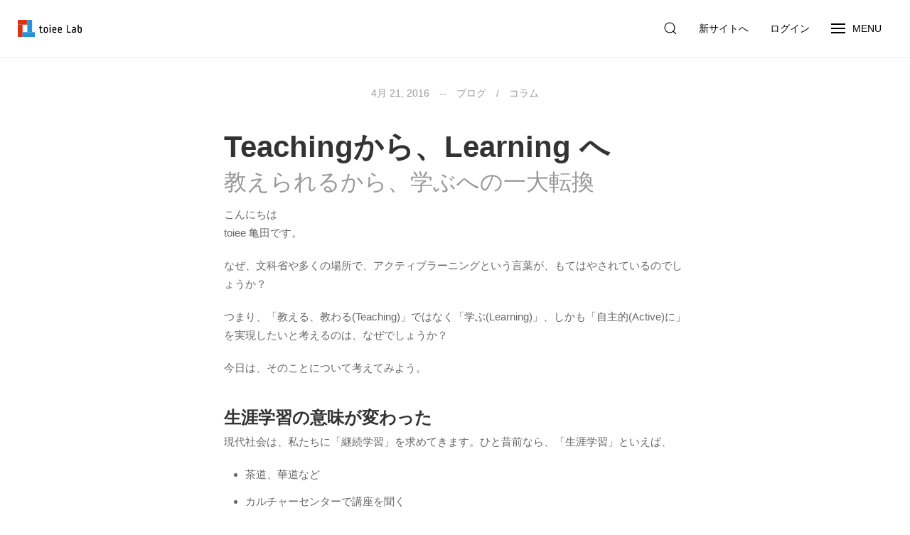

--- FILE ---
content_type: text/html; charset=UTF-8
request_url: https://legacy.toiee.jp/teaching-%E3%81%8B%E3%82%89-learning%E3%81%B8-2324c8a84581/
body_size: 16972
content:
<!doctype html>
<html lang="ja">
<head>
	<meta charset="UTF-8">
	<meta name="viewport" content="width=device-width, initial-scale=1">
	<link rel="profile" href="https://gmpg.org/xfn/11">
	<title>Teachingから、Learning へ &#8211; toiee Lab</title>
<meta name='robots' content='max-image-preview:large' />
<link rel="alternate" type="application/rss+xml" title="toiee Lab &raquo; フィード" href="https://legacy.toiee.jp/feed/" />
<link rel="alternate" type="application/rss+xml" title="toiee Lab &raquo; コメントフィード" href="https://legacy.toiee.jp/comments/feed/" />
<link rel="alternate" type="application/rss+xml" title="toiee Lab &raquo; Teachingから、Learning へ のコメントのフィード" href="https://legacy.toiee.jp/teaching-%e3%81%8b%e3%82%89-learning%e3%81%b8-2324c8a84581/feed/" />
<script type="text/javascript">
window._wpemojiSettings = {"baseUrl":"https:\/\/s.w.org\/images\/core\/emoji\/14.0.0\/72x72\/","ext":".png","svgUrl":"https:\/\/s.w.org\/images\/core\/emoji\/14.0.0\/svg\/","svgExt":".svg","source":{"concatemoji":"https:\/\/legacy.toiee.jp\/wp-includes\/js\/wp-emoji-release.min.js?ver=6.2.8"}};
/*! This file is auto-generated */
!function(e,a,t){var n,r,o,i=a.createElement("canvas"),p=i.getContext&&i.getContext("2d");function s(e,t){p.clearRect(0,0,i.width,i.height),p.fillText(e,0,0);e=i.toDataURL();return p.clearRect(0,0,i.width,i.height),p.fillText(t,0,0),e===i.toDataURL()}function c(e){var t=a.createElement("script");t.src=e,t.defer=t.type="text/javascript",a.getElementsByTagName("head")[0].appendChild(t)}for(o=Array("flag","emoji"),t.supports={everything:!0,everythingExceptFlag:!0},r=0;r<o.length;r++)t.supports[o[r]]=function(e){if(p&&p.fillText)switch(p.textBaseline="top",p.font="600 32px Arial",e){case"flag":return s("\ud83c\udff3\ufe0f\u200d\u26a7\ufe0f","\ud83c\udff3\ufe0f\u200b\u26a7\ufe0f")?!1:!s("\ud83c\uddfa\ud83c\uddf3","\ud83c\uddfa\u200b\ud83c\uddf3")&&!s("\ud83c\udff4\udb40\udc67\udb40\udc62\udb40\udc65\udb40\udc6e\udb40\udc67\udb40\udc7f","\ud83c\udff4\u200b\udb40\udc67\u200b\udb40\udc62\u200b\udb40\udc65\u200b\udb40\udc6e\u200b\udb40\udc67\u200b\udb40\udc7f");case"emoji":return!s("\ud83e\udef1\ud83c\udffb\u200d\ud83e\udef2\ud83c\udfff","\ud83e\udef1\ud83c\udffb\u200b\ud83e\udef2\ud83c\udfff")}return!1}(o[r]),t.supports.everything=t.supports.everything&&t.supports[o[r]],"flag"!==o[r]&&(t.supports.everythingExceptFlag=t.supports.everythingExceptFlag&&t.supports[o[r]]);t.supports.everythingExceptFlag=t.supports.everythingExceptFlag&&!t.supports.flag,t.DOMReady=!1,t.readyCallback=function(){t.DOMReady=!0},t.supports.everything||(n=function(){t.readyCallback()},a.addEventListener?(a.addEventListener("DOMContentLoaded",n,!1),e.addEventListener("load",n,!1)):(e.attachEvent("onload",n),a.attachEvent("onreadystatechange",function(){"complete"===a.readyState&&t.readyCallback()})),(e=t.source||{}).concatemoji?c(e.concatemoji):e.wpemoji&&e.twemoji&&(c(e.twemoji),c(e.wpemoji)))}(window,document,window._wpemojiSettings);
</script>
<style type="text/css">
img.wp-smiley,
img.emoji {
	display: inline !important;
	border: none !important;
	box-shadow: none !important;
	height: 1em !important;
	width: 1em !important;
	margin: 0 0.07em !important;
	vertical-align: -0.1em !important;
	background: none !important;
	padding: 0 !important;
}
</style>
	<link rel='stylesheet' id='wc-blocks-integration-css' href='https://legacy.toiee.jp/wp-content/plugins/woocommerce-subscriptions/build/index.css?ver=3.1.4' type='text/css' media='all' />
<link rel='stylesheet' id='wp-block-library-css' href='https://legacy.toiee.jp/wp-includes/css/dist/block-library/style.min.css?ver=1571100453' type='text/css' media='all' />
<style id='create-block-castos-transcript-style-inline-css' type='text/css'>
:root{--castos-transcript--panel-bg:#f3f3f4}.ssp-transcript input[type=checkbox]{opacity:0;position:absolute;z-index:-1}.ssp-transcript .row{display:flex}.ssp-transcript .row .col{flex:1}.ssp-transcript .tabs{overflow:hidden}.ssp-transcript .tab{overflow:hidden;width:100%}.ssp-transcript .tab-label{background:var(--castos-transcript--panel-bg);cursor:pointer;display:flex;font-weight:700;justify-content:space-between;margin:0;padding:1em}.ssp-transcript .tab-label:hover{filter:brightness(95%)}.ssp-transcript .tab-label:after{content:"❯";text-align:center;transition:all .35s;width:1em}.ssp-transcript .tab-content{background:#fff;max-height:0;padding:0 1em;transition:all .35s}.ssp-transcript .tab-close{background:var(--castos-transcript--panel-bg);cursor:pointer;display:flex;font-size:.75em;justify-content:flex-end;padding:1em}.ssp-transcript .tab-close:hover,.ssp-transcript input:checked+.tab-label{filter:brightness(95%)}.ssp-transcript input:checked+.tab-label:after{transform:rotate(90deg)}.ssp-transcript input:checked~.tab-content{max-height:none;padding:1em}

</style>
<link rel='stylesheet' id='wc-blocks-vendors-style-css' href='https://legacy.toiee.jp/wp-content/plugins/woo-gutenberg-products-block/build/wc-blocks-vendors-style.css?ver=10.2.0' type='text/css' media='all' />
<link rel='stylesheet' id='wc-blocks-style-css' href='https://legacy.toiee.jp/wp-content/plugins/woo-gutenberg-products-block/build/wc-blocks-style.css?ver=10.2.0' type='text/css' media='all' />
<link rel='stylesheet' id='style_css-css' href='https://legacy.toiee.jp/wp-content/plugins/bp-blocks/css/style.css?ver=1610610064' type='text/css' media='all' />
<link rel='stylesheet' id='pdfemb-gutenberg-block-backend-js-css' href='https://legacy.toiee.jp/wp-content/plugins/PDFEmbedder-premium/css/pdfemb-blocks.css?ver=1571100453' type='text/css' media='all' />
<style id='global-styles-inline-css' type='text/css'>
body{--wp--preset--color--black: #000000;--wp--preset--color--cyan-bluish-gray: #abb8c3;--wp--preset--color--white: #ffffff;--wp--preset--color--pale-pink: #f78da7;--wp--preset--color--vivid-red: #cf2e2e;--wp--preset--color--luminous-vivid-orange: #ff6900;--wp--preset--color--luminous-vivid-amber: #fcb900;--wp--preset--color--light-green-cyan: #7bdcb5;--wp--preset--color--vivid-green-cyan: #00d084;--wp--preset--color--pale-cyan-blue: #8ed1fc;--wp--preset--color--vivid-cyan-blue: #0693e3;--wp--preset--color--vivid-purple: #9b51e0;--wp--preset--gradient--vivid-cyan-blue-to-vivid-purple: linear-gradient(135deg,rgba(6,147,227,1) 0%,rgb(155,81,224) 100%);--wp--preset--gradient--light-green-cyan-to-vivid-green-cyan: linear-gradient(135deg,rgb(122,220,180) 0%,rgb(0,208,130) 100%);--wp--preset--gradient--luminous-vivid-amber-to-luminous-vivid-orange: linear-gradient(135deg,rgba(252,185,0,1) 0%,rgba(255,105,0,1) 100%);--wp--preset--gradient--luminous-vivid-orange-to-vivid-red: linear-gradient(135deg,rgba(255,105,0,1) 0%,rgb(207,46,46) 100%);--wp--preset--gradient--very-light-gray-to-cyan-bluish-gray: linear-gradient(135deg,rgb(238,238,238) 0%,rgb(169,184,195) 100%);--wp--preset--gradient--cool-to-warm-spectrum: linear-gradient(135deg,rgb(74,234,220) 0%,rgb(151,120,209) 20%,rgb(207,42,186) 40%,rgb(238,44,130) 60%,rgb(251,105,98) 80%,rgb(254,248,76) 100%);--wp--preset--gradient--blush-light-purple: linear-gradient(135deg,rgb(255,206,236) 0%,rgb(152,150,240) 100%);--wp--preset--gradient--blush-bordeaux: linear-gradient(135deg,rgb(254,205,165) 0%,rgb(254,45,45) 50%,rgb(107,0,62) 100%);--wp--preset--gradient--luminous-dusk: linear-gradient(135deg,rgb(255,203,112) 0%,rgb(199,81,192) 50%,rgb(65,88,208) 100%);--wp--preset--gradient--pale-ocean: linear-gradient(135deg,rgb(255,245,203) 0%,rgb(182,227,212) 50%,rgb(51,167,181) 100%);--wp--preset--gradient--electric-grass: linear-gradient(135deg,rgb(202,248,128) 0%,rgb(113,206,126) 100%);--wp--preset--gradient--midnight: linear-gradient(135deg,rgb(2,3,129) 0%,rgb(40,116,252) 100%);--wp--preset--duotone--dark-grayscale: url('#wp-duotone-dark-grayscale');--wp--preset--duotone--grayscale: url('#wp-duotone-grayscale');--wp--preset--duotone--purple-yellow: url('#wp-duotone-purple-yellow');--wp--preset--duotone--blue-red: url('#wp-duotone-blue-red');--wp--preset--duotone--midnight: url('#wp-duotone-midnight');--wp--preset--duotone--magenta-yellow: url('#wp-duotone-magenta-yellow');--wp--preset--duotone--purple-green: url('#wp-duotone-purple-green');--wp--preset--duotone--blue-orange: url('#wp-duotone-blue-orange');--wp--preset--font-size--small: 13px;--wp--preset--font-size--medium: 20px;--wp--preset--font-size--large: 36px;--wp--preset--font-size--x-large: 42px;--wp--preset--spacing--20: 0.44rem;--wp--preset--spacing--30: 0.67rem;--wp--preset--spacing--40: 1rem;--wp--preset--spacing--50: 1.5rem;--wp--preset--spacing--60: 2.25rem;--wp--preset--spacing--70: 3.38rem;--wp--preset--spacing--80: 5.06rem;--wp--preset--shadow--natural: 6px 6px 9px rgba(0, 0, 0, 0.2);--wp--preset--shadow--deep: 12px 12px 50px rgba(0, 0, 0, 0.4);--wp--preset--shadow--sharp: 6px 6px 0px rgba(0, 0, 0, 0.2);--wp--preset--shadow--outlined: 6px 6px 0px -3px rgba(255, 255, 255, 1), 6px 6px rgba(0, 0, 0, 1);--wp--preset--shadow--crisp: 6px 6px 0px rgba(0, 0, 0, 1);}body { margin: 0; }.wp-site-blocks > .alignleft { float: left; margin-right: 2em; }.wp-site-blocks > .alignright { float: right; margin-left: 2em; }.wp-site-blocks > .aligncenter { justify-content: center; margin-left: auto; margin-right: auto; }:where(.is-layout-flex){gap: 0.5em;}body .is-layout-flow > .alignleft{float: left;margin-inline-start: 0;margin-inline-end: 2em;}body .is-layout-flow > .alignright{float: right;margin-inline-start: 2em;margin-inline-end: 0;}body .is-layout-flow > .aligncenter{margin-left: auto !important;margin-right: auto !important;}body .is-layout-constrained > .alignleft{float: left;margin-inline-start: 0;margin-inline-end: 2em;}body .is-layout-constrained > .alignright{float: right;margin-inline-start: 2em;margin-inline-end: 0;}body .is-layout-constrained > .aligncenter{margin-left: auto !important;margin-right: auto !important;}body .is-layout-constrained > :where(:not(.alignleft):not(.alignright):not(.alignfull)){max-width: var(--wp--style--global--content-size);margin-left: auto !important;margin-right: auto !important;}body .is-layout-constrained > .alignwide{max-width: var(--wp--style--global--wide-size);}body .is-layout-flex{display: flex;}body .is-layout-flex{flex-wrap: wrap;align-items: center;}body .is-layout-flex > *{margin: 0;}body{padding-top: 0px;padding-right: 0px;padding-bottom: 0px;padding-left: 0px;}a:where(:not(.wp-element-button)){text-decoration: underline;}.wp-element-button, .wp-block-button__link{background-color: #32373c;border-width: 0;color: #fff;font-family: inherit;font-size: inherit;line-height: inherit;padding: calc(0.667em + 2px) calc(1.333em + 2px);text-decoration: none;}.has-black-color{color: var(--wp--preset--color--black) !important;}.has-cyan-bluish-gray-color{color: var(--wp--preset--color--cyan-bluish-gray) !important;}.has-white-color{color: var(--wp--preset--color--white) !important;}.has-pale-pink-color{color: var(--wp--preset--color--pale-pink) !important;}.has-vivid-red-color{color: var(--wp--preset--color--vivid-red) !important;}.has-luminous-vivid-orange-color{color: var(--wp--preset--color--luminous-vivid-orange) !important;}.has-luminous-vivid-amber-color{color: var(--wp--preset--color--luminous-vivid-amber) !important;}.has-light-green-cyan-color{color: var(--wp--preset--color--light-green-cyan) !important;}.has-vivid-green-cyan-color{color: var(--wp--preset--color--vivid-green-cyan) !important;}.has-pale-cyan-blue-color{color: var(--wp--preset--color--pale-cyan-blue) !important;}.has-vivid-cyan-blue-color{color: var(--wp--preset--color--vivid-cyan-blue) !important;}.has-vivid-purple-color{color: var(--wp--preset--color--vivid-purple) !important;}.has-black-background-color{background-color: var(--wp--preset--color--black) !important;}.has-cyan-bluish-gray-background-color{background-color: var(--wp--preset--color--cyan-bluish-gray) !important;}.has-white-background-color{background-color: var(--wp--preset--color--white) !important;}.has-pale-pink-background-color{background-color: var(--wp--preset--color--pale-pink) !important;}.has-vivid-red-background-color{background-color: var(--wp--preset--color--vivid-red) !important;}.has-luminous-vivid-orange-background-color{background-color: var(--wp--preset--color--luminous-vivid-orange) !important;}.has-luminous-vivid-amber-background-color{background-color: var(--wp--preset--color--luminous-vivid-amber) !important;}.has-light-green-cyan-background-color{background-color: var(--wp--preset--color--light-green-cyan) !important;}.has-vivid-green-cyan-background-color{background-color: var(--wp--preset--color--vivid-green-cyan) !important;}.has-pale-cyan-blue-background-color{background-color: var(--wp--preset--color--pale-cyan-blue) !important;}.has-vivid-cyan-blue-background-color{background-color: var(--wp--preset--color--vivid-cyan-blue) !important;}.has-vivid-purple-background-color{background-color: var(--wp--preset--color--vivid-purple) !important;}.has-black-border-color{border-color: var(--wp--preset--color--black) !important;}.has-cyan-bluish-gray-border-color{border-color: var(--wp--preset--color--cyan-bluish-gray) !important;}.has-white-border-color{border-color: var(--wp--preset--color--white) !important;}.has-pale-pink-border-color{border-color: var(--wp--preset--color--pale-pink) !important;}.has-vivid-red-border-color{border-color: var(--wp--preset--color--vivid-red) !important;}.has-luminous-vivid-orange-border-color{border-color: var(--wp--preset--color--luminous-vivid-orange) !important;}.has-luminous-vivid-amber-border-color{border-color: var(--wp--preset--color--luminous-vivid-amber) !important;}.has-light-green-cyan-border-color{border-color: var(--wp--preset--color--light-green-cyan) !important;}.has-vivid-green-cyan-border-color{border-color: var(--wp--preset--color--vivid-green-cyan) !important;}.has-pale-cyan-blue-border-color{border-color: var(--wp--preset--color--pale-cyan-blue) !important;}.has-vivid-cyan-blue-border-color{border-color: var(--wp--preset--color--vivid-cyan-blue) !important;}.has-vivid-purple-border-color{border-color: var(--wp--preset--color--vivid-purple) !important;}.has-vivid-cyan-blue-to-vivid-purple-gradient-background{background: var(--wp--preset--gradient--vivid-cyan-blue-to-vivid-purple) !important;}.has-light-green-cyan-to-vivid-green-cyan-gradient-background{background: var(--wp--preset--gradient--light-green-cyan-to-vivid-green-cyan) !important;}.has-luminous-vivid-amber-to-luminous-vivid-orange-gradient-background{background: var(--wp--preset--gradient--luminous-vivid-amber-to-luminous-vivid-orange) !important;}.has-luminous-vivid-orange-to-vivid-red-gradient-background{background: var(--wp--preset--gradient--luminous-vivid-orange-to-vivid-red) !important;}.has-very-light-gray-to-cyan-bluish-gray-gradient-background{background: var(--wp--preset--gradient--very-light-gray-to-cyan-bluish-gray) !important;}.has-cool-to-warm-spectrum-gradient-background{background: var(--wp--preset--gradient--cool-to-warm-spectrum) !important;}.has-blush-light-purple-gradient-background{background: var(--wp--preset--gradient--blush-light-purple) !important;}.has-blush-bordeaux-gradient-background{background: var(--wp--preset--gradient--blush-bordeaux) !important;}.has-luminous-dusk-gradient-background{background: var(--wp--preset--gradient--luminous-dusk) !important;}.has-pale-ocean-gradient-background{background: var(--wp--preset--gradient--pale-ocean) !important;}.has-electric-grass-gradient-background{background: var(--wp--preset--gradient--electric-grass) !important;}.has-midnight-gradient-background{background: var(--wp--preset--gradient--midnight) !important;}.has-small-font-size{font-size: var(--wp--preset--font-size--small) !important;}.has-medium-font-size{font-size: var(--wp--preset--font-size--medium) !important;}.has-large-font-size{font-size: var(--wp--preset--font-size--large) !important;}.has-x-large-font-size{font-size: var(--wp--preset--font-size--x-large) !important;}
.wp-block-navigation a:where(:not(.wp-element-button)){color: inherit;}
:where(.wp-block-columns.is-layout-flex){gap: 2em;}
.wp-block-pullquote{font-size: 1.5em;line-height: 1.6;}
</style>
<link rel='stylesheet' id='light-modal-css' href='https://legacy.toiee.jp/wp-content/plugins/bp-blocks/css/light-modal.css?ver=0.8.3' type='text/css' media='all' />
<link rel='stylesheet' id='animate-css' href='https://legacy.toiee.jp/wp-content/plugins/bp-blocks/css/animate.css?ver=0.8.3' type='text/css' media='all' />
<link rel='stylesheet' id='plyrio-css' href='https://legacy.toiee.jp/wp-content/plugins/woocommerce-for-toieelab/assets/plyr.io/plyr.css?ver=1571100453' type='text/css' media='all' />
<link rel='stylesheet' id='woocommerce-layout-css' href='https://legacy.toiee.jp/wp-content/plugins/woocommerce/assets/css/woocommerce-layout.css?ver=7.7.0' type='text/css' media='all' />
<link rel='stylesheet' id='woocommerce-smallscreen-css' href='https://legacy.toiee.jp/wp-content/plugins/woocommerce/assets/css/woocommerce-smallscreen.css?ver=7.7.0' type='text/css' media='only screen and (max-width: 768px)' />
<link rel='stylesheet' id='woocommerce-general-css' href='https://legacy.toiee.jp/wp-content/plugins/woocommerce/assets/css/woocommerce.css?ver=7.7.0' type='text/css' media='all' />
<style id='woocommerce-inline-inline-css' type='text/css'>
.woocommerce form .form-row .required { visibility: visible; }
</style>
<link rel='stylesheet' id='ppress-frontend-css' href='https://legacy.toiee.jp/wp-content/plugins/wp-user-avatar/assets/css/frontend.min.css?ver=4.10.2' type='text/css' media='all' />
<link rel='stylesheet' id='ppress-flatpickr-css' href='https://legacy.toiee.jp/wp-content/plugins/wp-user-avatar/assets/flatpickr/flatpickr.min.css?ver=4.10.2' type='text/css' media='all' />
<link rel='stylesheet' id='ppress-select2-css' href='https://legacy.toiee.jp/wp-content/plugins/wp-user-avatar/assets/select2/select2.min.css?ver=1571100453' type='text/css' media='all' />
<link rel='stylesheet' id='wp-components-css' href='https://legacy.toiee.jp/wp-includes/css/dist/components/style.min.css?ver=1571100453' type='text/css' media='all' />
<link rel='stylesheet' id='godaddy-styles-css' href='https://legacy.toiee.jp/wp-content/plugins/coblocks/includes/Dependencies/GoDaddy/Styles/build/latest.css?ver=2.0.2' type='text/css' media='all' />
<link rel='stylesheet' id='related-styles-css' href='https://legacy.toiee.jp/wp-content/plugins/woo-mailerlite/includes/../public/css/style.css?ver=1571100453' type='text/css' media='all' />
<link rel='stylesheet' id='woocommerce-nyp-css' href='https://legacy.toiee.jp/wp-content/plugins/woocommerce-name-your-price/assets/css/name-your-price.css?ver=2.11.5' type='text/css' media='all' />
<link rel='stylesheet' id='wc-memberships-frontend-css' href='https://legacy.toiee.jp/wp-content/plugins/woocommerce-memberships/assets/css/frontend/wc-memberships-frontend.min.css?ver=1.17.2' type='text/css' media='all' />
<link rel='stylesheet' id='wc-gateway-linepay-smart-payment-buttons-css' href='https://legacy.toiee.jp/wp-content/plugins/woocommerce-for-japan/assets/css/linepay_button.css?ver=1571100453' type='text/css' media='all' />
<link rel='stylesheet' id='uikit-css' href='https://legacy.toiee.jp/wp-content/themes/kanso-general-master/css/uikit.min.css?ver=3.2.1' type='text/css' media='all' />
<link rel='stylesheet' id='parent-style-css' href='https://legacy.toiee.jp/wp-content/themes/kanso-general-master/style.css?ver=1571100453' type='text/css' media='all' />
<link rel='stylesheet' id='child-style-css' href='https://legacy.toiee.jp/wp-content/themes/kanso-child-toieelab/style.css?201909191715&#038;ver=1571100453' type='text/css' media='all' />
<link rel='stylesheet' id='wc-bundle-style-css' href='https://legacy.toiee.jp/wp-content/plugins/woocommerce-product-bundles/assets/css/frontend/woocommerce.css?ver=6.1.4' type='text/css' media='all' />
<link rel='stylesheet' id='elementor-frontend-legacy-css' href='https://legacy.toiee.jp/wp-content/plugins/elementor/assets/css/frontend-legacy.min.css?ver=3.13.2' type='text/css' media='all' />
<link rel='stylesheet' id='elementor-frontend-css' href='https://legacy.toiee.jp/wp-content/plugins/elementor/assets/css/frontend.min.css?ver=3.13.2' type='text/css' media='all' />
<link rel='stylesheet' id='eael-general-css' href='https://legacy.toiee.jp/wp-content/plugins/essential-addons-for-elementor-lite/assets/front-end/css/view/general.min.css?ver=5.7.2' type='text/css' media='all' />
<script type='text/javascript' src='https://legacy.toiee.jp/wp-includes/js/jquery/jquery.min.js?ver=3.6.4' id='jquery-core-js'></script>
<script type='text/javascript' src='https://legacy.toiee.jp/wp-includes/js/jquery/jquery-migrate.min.js?ver=3.4.0' id='jquery-migrate-js'></script>
<script type='text/javascript' src='https://legacy.toiee.jp/wp-content/plugins/wp-user-avatar/assets/flatpickr/flatpickr.min.js?ver=4.10.2' id='ppress-flatpickr-js'></script>
<script type='text/javascript' src='https://legacy.toiee.jp/wp-content/plugins/wp-user-avatar/assets/select2/select2.min.js?ver=4.10.2' id='ppress-select2-js'></script>
<script type='text/javascript' src='https://legacy.toiee.jp/wp-content/themes/kanso-general-master/js/uikit.min.js?ver=3.1.6' id='uikit-js-js'></script>
<script type='text/javascript' src='https://legacy.toiee.jp/wp-content/themes/kanso-general-master/js/uikit-icons.min.js?ver=3.2.1' id='uikit-icon-js'></script>
<script type='text/javascript' id='woo-ml-public-script-js-extra'>
/* <![CDATA[ */
var woo_ml_public_post = {"ajax_url":"https:\/\/legacy.toiee.jp\/wp-admin\/admin-ajax.php","language":"ja"};
/* ]]> */
</script>
<script type='text/javascript' src='https://legacy.toiee.jp/wp-content/plugins/woo-mailerlite/public/js/public.js?ver=1.8.4' id='woo-ml-public-script-js'></script>
<link rel="https://api.w.org/" href="https://legacy.toiee.jp/wp-json/" /><link rel="alternate" type="application/json" href="https://legacy.toiee.jp/wp-json/wp/v2/posts/17867" /><link rel="EditURI" type="application/rsd+xml" title="RSD" href="https://legacy.toiee.jp/xmlrpc.php?rsd" />
<link rel="wlwmanifest" type="application/wlwmanifest+xml" href="https://legacy.toiee.jp/wp-includes/wlwmanifest.xml" />
<meta name="generator" content="WordPress 6.2.8" />
<meta name="generator" content="Seriously Simple Podcasting 2.20.3" />
<meta name="generator" content="WooCommerce 7.7.0" />
<link rel="canonical" href="https://legacy.toiee.jp/teaching-%e3%81%8b%e3%82%89-learning%e3%81%b8-2324c8a84581/" />
<link rel='shortlink' href='https://legacy.toiee.jp/?p=17867' />
<link rel="alternate" type="application/json+oembed" href="https://legacy.toiee.jp/wp-json/oembed/1.0/embed?url=https%3A%2F%2Flegacy.toiee.jp%2Fteaching-%25e3%2581%258b%25e3%2582%2589-learning%25e3%2581%25b8-2324c8a84581%2F" />
<link rel="alternate" type="text/xml+oembed" href="https://legacy.toiee.jp/wp-json/oembed/1.0/embed?url=https%3A%2F%2Flegacy.toiee.jp%2Fteaching-%25e3%2581%258b%25e3%2582%2589-learning%25e3%2581%25b8-2324c8a84581%2F&#038;format=xml" />

	<style>
	.wp-block-bp-blocks-bp-subheader {
		color: #4693f5;
	}
	
	.wp-block-coblocks-shape-divider,
	.ghostkit-shape-divider {
		color: #f4f5f6 !important;
	}

	/* for woocommerce */
	.product.featured {
		background-color: inherit;
		border-radius: inherit;
		color: inherit;
		display: inline-block;
		font-size: inherit;
		margin-bottom: inherit;
		margin-right: inherit;
		padding: inherit;
		text-transform: inherit;
	}

	.woocommerce ul.products li.product .price,
	.woocommerce div.product p.price,
	.woocommerce div.product span.price {
		color: #4693f5;
	}

	.woocommerce span.onsale,
	.woocommerce #respond input#submit.alt,
	.woocommerce a.button.alt,
	.woocommerce button.button.alt,
	.woocommerce input.button.alt {
		background-color: #4693f5;
	}

	.woocommerce #respond input#submit.alt:hover,
	.woocommerce a.button.alt:hover,
	.woocommerce button.button.alt:hover,
	.woocommerce input.button.alt:hover {
		background-color: #639af6;
	}
	</style>
	
<link rel="alternate" type="application/rss+xml" title="ポッドキャストの RSS フィード" href="https://legacy.toiee.jp/feed/podcast" />

            <!-- MailerLite Universal -->
            <script>
            (function(m,a,i,l,e,r){ m['MailerLiteObject']=e;function f(){
            var c={ a:arguments,q:[]};var r=this.push(c);return "number"!=typeof r?r:f.bind(c.q);}
            f.q=f.q||[];m[e]=m[e]||f.bind(f.q);m[e].q=m[e].q||f.q;r=a.createElement(i);
            var _=a.getElementsByTagName(i)[0];r.async=1;r.src=l+'?v'+(~~(new Date().getTime()/1000000));
            _.parentNode.insertBefore(r,_);})(window, document, 'script', 'https://static.mailerlite.com/js/universal.js', 'ml');

            window.mlsettings = window.mlsettings || {};
            window.mlsettings.shop = 'legacy.toiee.jp';
            var ml_account = ml('accounts', '317959', 'y5h9e5j5i4', 'load');
            ml('ecommerce', 'visitor', 'woocommerce');
            </script>
            <!-- End MailerLite Universal -->
        <style> .nav-account { display: none; } </style><link rel="pingback" href="https://legacy.toiee.jp/xmlrpc.php">	<noscript><style>.woocommerce-product-gallery{ opacity: 1 !important; }</style></noscript>
	<meta name="generator" content="Elementor 3.13.2; features: a11y_improvements, additional_custom_breakpoints; settings: css_print_method-external, google_font-enabled, font_display-auto">
		<style type="text/css" id="custom-header">
						.site-title,
			.site-description {
				position: absolute;
				clip: rect(1px, 1px, 1px, 1px);
			}
										#kns-head {
				background: linear-gradient(to bottom, #ece9e6, #ffffff);			}
			#kns-header{
				height: 470px;
			}
			#kanso_general_options_htitle,
			#kanso_general_options_hsubtitle,
			.kns-navbar-top-front,
			.kns-navbar-top-front li>a {
				color: light;
			}
			.kns-navbar-top {
				background-color : rgba(255, 255, 255) !important; border-bottom: #eee 1px solid;			}
			.kns-navbar-sticky {
				background-color : rgba(255, 255, 255, 0.8) !important; border-bottom: #eee 1px solid;			}
			.uk-logo,
			.uk-logo:hover,
			.kns-navbar-top,
			.kns-navbar-top li>a,
			.kns-navbar-sticky,
			.kns-navbar-sticky li>a,
			.kns-navbar-sticky .uk-navbar-nav>li>a
			{
				color : black;
			}

		</style>
		<link rel="icon" href="https://gcs.toiee.jp/2018/03/toiee-logo-square-100x100.png" sizes="32x32" />
<link rel="icon" href="https://gcs.toiee.jp/2018/03/toiee-logo-square-300x300.png" sizes="192x192" />
<link rel="apple-touch-icon" href="https://gcs.toiee.jp/2018/03/toiee-logo-square-300x300.png" />
<meta name="msapplication-TileImage" content="https://gcs.toiee.jp/2018/03/toiee-logo-square-300x300.png" />
		<style type="text/css" id="wp-custom-css">
			
#kns-header-text h1 {
			color: #ffffff;
}

#kns-header-text h2 {
    color: #ffffff;
}

.kns-navbar-top-front,
.kns-navbar-top-front li&gt;a {
				color: #000;
}


div.woocommerce {
	border: 1px solid rgb(225, 224, 225);
}

div.woocommerce ul li.is-active a{
	font-weight:bold;
	color:#444;
}

.uk-button-large {
padding: 0 20px;
}

.main-content, .main-content-large {
font-size: 15px;
}

.wpforms-color .uk-form-label{
color: #fff;
}

@media (min-width:960px) {
	.largemargin-top {
        margin-top: 40px;
    }
}

#wp-admin-bar-top-secondary, #wp-admin-bar-xlwcty_admin_page_node {
	display:none;
}

.overlay-header::after {
  content: "";
  position: absolute;
  top: 0;
  left: 0;
  height: 100%;
  width: 100%;
  background: rgba(0, 0, 0, 0.4);
}

.uk-comment-title {
font-size: 1.5rem;
}

.uk-comment-body p {
	font-size: 15px;
font-weight: 400;
letter-spacing: .05em;
line-height: 2.133333333;
color: #111;
}

.cp_timeline04 {
position: relative;
margin: 3em auto;
padding-bottom: 2em;
}
.cp_timeline04:before {
position: absolute;
top: 0px;
left: 45px;
width: 3px;
height: 100%;
content: '';
background: #e91e63;
}
.cp_timeline04 .timeline_item {
margin: 0px 0px 0px 80px;
}
.cp_timeline04 .timeline_item .time_date .time {
font-family: serif;
font-size: 6em;
font-weight: bold;
position: relative;
margin: 0;
letter-spacing: 3px;
color: rgba(233,30,99,0.1);
}
.cp_timeline04 .timeline_item .time_date .time:before {
position: absolute;
top: 50%;
left: -42px;
width: 10px;
height: 10px;
content: '';
-webkit-transform: rotate(45deg);
transform: rotate(45deg);
border: 3px solid #e91e63;
background: #fff;
}
.cp_timeline04 .timeline_item .time_date .flag {
font-size: 1.5em;
font-weight: bold;
margin: 0;
margin-top: -60px;
color: #880e4f;
}
.cp_timeline04 .timeline_item .desc {
font-size: 15px;
font-weight: 400;
letter-spacing: .05em;
line-height: 2.133333333;
color: #111;
margin-top: 10px;
padding-left: 20px;
border-left: 1px solid #880e4f;
}
@media only screen and (max-width: 767px) {
.cp_timeline04:before {
left: 15px;
}
.cp_timeline04 .timeline_item .time_date .time:before {
left: -32px;
}
.cp_timeline04 .timeline_item {
margin: 0px 0px 0px 40px;
}
.cp_timeline04 .timeline_item .desc {
padding-left: 0px;
border-top: 1px solid #880e4f;
border-left: none;
}
}

.linkall {
    position: relative;
    z-index: 1; /* 必要であればリンク要素の重なりのベース順序指定 */
}
.linkall a {
    position: absolute;
    top: 0;
    left: 0;
    width: 100%;
    height: 100%;
    text-indent:-999px;
    z-index: 2; /* 必要であればリンク要素の重なりのベース順序指定 */
}

.background-form-color-black .uk-form-label {
color: #fff;
}

.uk-offcanvas-bar .uk-nav-default&gt;li&gt;a {
	color: #666;
}

.uk-offcanvas-bar .uk-nav-default&gt;li&gt;a:hover {
	color: #999;
}

.uk-offcanvas-bar .uk-nav-default .uk-nav-sub a {
	color: #666;
}

.uk-offcanvas-bar .uk-nav-default .uk-nav-sub a:hover {
	color: #999;
}

		</style>
		</head>
<body class="post-template-default single single-post postid-17867 single-format-standard wp-custom-logo theme-kanso-general-master woocommerce-no-js elementor-default elementor-kit-47841">
	<div id="kns-head-nav" uk-sticky="animation: uk-animation-slide-top; sel-target: .uk-navbar-container; cls-inactive: kns-navbar-top; cls-active: uk-navbar-sticky kns-navbar-sticky ; show-on-up: true">
		<nav class="uk-navbar-container">
			<div class="uk-container uk-container-expand">
				<div uk-navbar>
					<!-- ロゴ（レスポンシブに対応） -->
					<div class="uk-navbar-left uk-visible@m">
						<a href="https://legacy.toiee.jp/" class="custom-logo-link" rel="home" itemprop="url">
							<img src="https://gcs.toiee.jp/2018/03/toiee-lab-logo-1.svg" class="custom-logo" alt="toiee Lab" itemprop="logo" scale="0">
						</a>
					</div>
					<div class="uk-navbar-left uk-hidden@m" style="margin-left:0">
						<a href="https://legacy.toiee.jp/" class="custom-logo-link" rel="home" itemprop="url">
							<img src="https://gcs.toiee.jp/2019/03/toiee-logo.png" class="custom-logo" alt="toiee Lab" itemprop="logo" scale="0">
						</a>
					</div>
					<!-- ナビの右側 -->
					<div class="uk-navbar-right">
												<ul class="uk-navbar-nav">
							<li><a href="https://legacy.toiee.jp/?s="><span uk-icon="search"></span></a></li>
							<!-- <li><a href="https://legacy.toiee.jp/blog"><span class="uk-visible@m">ブログ</span><span  uk-icon="icon: rss" class="uk-hidden@m"></span></a></li> -->
							<li><a href="https://toiee.jp/"><span class="uk-visible@m">新サイトへ</span><span uk-icon="icon: rss" class="uk-hidden@m"></span></a></li>
															<!-- This is the modal -->
<div id="modal_login_form" uk-modal>
    <div class="uk-modal-dialog uk-modal-body">
	    <ul uk-tab id="modal_login_form_tab">
		    <li><a href="#">会員ログイン</a></li>
		    <li><a href="#">新規登録</a></li>
		</ul>
		<ul class="uk-switcher uk-margin">
		    <li><form class="woocommerce-form woocommerce-form-login login" method="post" >

	
	
	<p class="form-row form-row-first">
		<label for="username">ユーザー名またはメールアドレス&nbsp;<span class="required">*</span></label>
		<input type="text" class="input-text" name="username" id="username" autocomplete="username" />
	</p>
	<p class="form-row form-row-last">
		<label for="password">パスワード&nbsp;<span class="required">*</span></label>
		<input class="input-text woocommerce-Input" type="password" name="password" id="password" autocomplete="current-password" />
	</p>
	<div class="clear"></div>

	
	<p class="form-row">
		<label class="woocommerce-form__label woocommerce-form__label-for-checkbox woocommerce-form-login__rememberme">
			<input class="woocommerce-form__input woocommerce-form__input-checkbox" name="rememberme" type="checkbox" id="rememberme" value="forever" /> <span>ログイン状態を保存</span>
		</label>
		<input type="hidden" id="woocommerce-login-nonce" name="woocommerce-login-nonce" value="7e3dfc6333" /><input type="hidden" name="_wp_http_referer" value="/teaching-%E3%81%8B%E3%82%89-learning%E3%81%B8-2324c8a84581/" />		<input type="hidden" name="redirect" value="https://legacy.toiee.jp/teaching-%E3%81%8B%E3%82%89-learning%E3%81%B8-2324c8a84581/" />
		<button type="submit" class="woocommerce-button button woocommerce-form-login__submit wp-element-button" name="login" value="ログイン">ログイン</button>
	</p>
	<p class="lost_password">
		<a href="https://legacy.toiee.jp/my-account/lost-password/">パスワードをお忘れですか ?</a>
	</p>

	<div class="clear"></div>

	
</form>
</li>
		    <li>
		        <div class="uk-alert-success" uk-alert>無料登録で、様々なコンテンツをご覧いただけます。</div>
					<form method="post" class="uk-form-horizontal">
			<p class="form-row form-row-first">
			<label for="reg_billing_last_name">姓<span class="required">*</span></label>
			<input type="text" class="input-text" name="billing_last_name" id="reg_billing_last_name" value="
						" />
		</p>
		<p class="form-row form-row-last">
			<label for="reg_billing_first_name">名</label>
			<input type="text" class="input-text" name="billing_first_name" id="reg_billing_first_name" value="
						" />
		</p>        
		<div class="clear"></div>
       
		
	
		<div class="uk-margin">
			<label for="reg_username" class="uk-form-label">ユーザー名&nbsp;<span class="required">*</span></label>
			<div class="uk-form-controls">
				<input type="text" class="uk-input" name="username" id="reg_username" autocomplete="username" value="" />
			</div>
		</div>

	
		<p class="woocommerce-form-row woocommerce-form-row--wide form-row form-row-wide">
			<label for="reg_email">メールアドレス&nbsp;<span class="required">*</span></label>
			<input type="email" class="woocommerce-Input woocommerce-Input--text input-text" name="email" id="reg_email" autocomplete="email" value="" />
		</p>

	
			<p class="woocommerce-form-row woocommerce-form-row--wide form-row form-row-wide">
				<label for="reg_password">パスワード&nbsp;<span class="required">*</span></label>
				<input type="password" class="woocommerce-Input woocommerce-Input--text input-text" name="password" id="reg_password" autocomplete="new-password" />
			</p>

	
	<div class="woocommerce-privacy-policy-text"><p>個人データは、このウェブサイトでの体験のサポート、アカウントへのアクセスの管理、<a href="https://legacy.toiee.jp/toiee-lab/privacy-policy/" class="woocommerce-privacy-policy-link" target="_blank">プライバシーポリシー</a> に説明されている他の用途に使用されます。</p>
</div>
		<p class="woocommerce-FormRow form-row">
	<input type="hidden" id="woocommerce-register-nonce" name="woocommerce-register-nonce" value="8130e10624" /><input type="hidden" name="_wp_http_referer" value="/teaching-%E3%81%8B%E3%82%89-learning%E3%81%B8-2324c8a84581/" />			<button type="submit" class="woocommerce-Button button" name="register" value="登録">登録</button>
		</p>

	
	</form>
	
			</li>
		</ul>
        <p class="uk-text-right">
            <button class="uk-button uk-button-default uk-modal-close" type="button">閉じる</button>
        </p>
    </div>
</div>								<li><a href="#" uk-toggle="target: #modal_login_form"><span class="uk-visible@m">ログイン</span><span  uk-icon="icon: sign-in" class="uk-hidden@m"></span></a></li>
													</ul>
												<ul class="uk-navbar-nav ">
							<li class=""><a href="#sidebar" uk-toggle><span uk-navbar-toggle-icon></span><span class="uk-visible@m uk-margin-small-left"> Menu</span></a></li>
						</ul>
						<ul class="uk-navbar-nav uk-hidden">
							<li class=""><a href="#sidebar" uk-toggle><span class="uk-margin-small-lef"></span></a></li>
						</ul>
					</div>
				</div>
			</div>
		</nav>
	</div>	
<!-- end header -->



	<div class="uk-container uk-container-small uk-background-default main-content">

			<div class="uk-link-muted uk-text-muted uk-text-small uk-text-center">
		<time class="entry-date published updated" datetime="2016-04-21T09:00:00+09:00">4月 21, 2016</time>		<span class="uk-margin-small-left uk-margin-small-right">--</span>
		<a href="https://legacy.toiee.jp/blog/" >ブログ</a>
		<span class="uk-margin-small-left uk-margin-small-right">/</span>
		<a href="https://legacy.toiee.jp/category/news/column/" rel="category tag">コラム</a>	</div>
	<h1 class="entry-title">Teachingから、Learning へ</h1><h2 class="main-subtitle">教えられるから、学ぶへの一大転換</h2>	<p>こんにちは<br />
toiee 亀田です。</p>
<p>なぜ、文科省や多くの場所で、アクティブラーニングという言葉が、もてはやされているのでしょうか？</p>
<p>つまり、「教える、教わる(Teaching)」ではなく「学ぶ(Learning)」、しかも「自主的(Active)に」を実現したいと考えるのは、なぜでしょうか？</p>
<p>今日は、そのことについて考えてみよう。</p>
<h3>生涯学習の意味が変わった</h3>
<p>現代社会は、私たちに「継続学習」を求めてきます。ひと昔前なら、「生涯学習」といえば、</p>
<ul>
<li>茶道、華道など</li>
<li>カルチャーセンターで講座を聞く</li>
<li>パッチワーク、刺繍、トールペインティング</li>
</ul>
<p>などでしたが、今や「余暇に趣味で何か勉強する」だけでなく、「仕事に必要な知識を日々、アップデート」し続けなければなりません。</p>
<p>そんな忙しく、さらには学習し続ける社会において</p>
<blockquote><p>
  「やってみたけど、歯が立たなかった。<br />
&nbsp;自分には無理・・・」</p></blockquote>
<p>という無力感は、私たちの自信を奪ってしまいます。</p>
<p>私のいとこは、その無力感からキャリアを諦めました。でも、大学の授業でプログラミングの授業を手がけた経験から、<strong>「卓越するには、長い修練が必要だけど、学べないものではない」</strong>と確信を持って言えます。</p>
<p>私からすれば、</p>
<p><strong><em>「最初の入り口を間違えただけ」</em></strong></p>
<p>です。</p>
<p>苦手意識があるものに関して、私たちはなぜか</p>
<ul>
<li>むやみに理想を高くして</li>
<li>失敗をしないように周到に準備して</li>
<li>一歩を踏み出し、コケます</li>
</ul>
<p>逆に、うまく学べてしまったものは、</p>
<ul>
<li>理想は高いけど、まずはコレという適度な目標があり</li>
<li>考えすぎる前に、半歩踏み出してみて</li>
<li>学ぶべきことを見つけて、学んで、もう一歩</li>
</ul>
<p>と進みます。ちょっとした「学び方」の違いで、できるもの、できないものに分かれていきます。</p>
<p>学習理論から言えば、「学習の４段階をスムーズに進む」ように、学ぶステップを設計する必要があります。</p>
<p><img decoding="async" src="https://cdn-images-1.medium.com/max/1600/1*2-8AztVbjTOTXUf7YvY18A.png" alt=""></p>
<p>学習の4プロセス</p>
<h3>Teachingから、Learningへ</h3>
<h4>学び方を学ばせること</h4>
<p>いわゆる「Teaching から、Learningへ」ということで、「学び方を学ぶように設計」する必要があります。</p>
<p>例えば、プログラミングであれば、Teachingとは</p>
<ul>
<li>こういう風に書いたら、こうなります</li>
<li>こんな時は、こう書いてください</li>
<li>とにかく、こうなっているのです、覚えましょう</li>
<li>体で覚えよう</li>
</ul>
<p>などです。これは「正しい方法」があって、「正しい答えがある」という前提で、反復訓練によって、何かを飲み込ませる方法です。</p>
<p>写真であれば</p>
<ul>
<li>Aという構図、Bという構図、Cという構図があります</li>
<li>こういう時は、こういう構図で撮りましょう</li>
<li>こんな時は、露出を上げましょう、下げましょう</li>
</ul>
<p>ということを教え、覚えて使わせることです。</p>
<p>プログラミングができる人や、一眼レフカメラを使いこなせる人たちは、こんな覚え方はしていません。</p>
<h3>ラーニング(学ぶ)とは何か？</h3>
<h4>toiee が体系化しつつあるもの</h4>
<p>私も、ミラーレスカメラ（一眼レフのような高機能カメラ）を持っています。絞り、シャッタースピード、iso感度、露出などを変更することができます。</p>
<p>恥ずかしい話、全然使いこなし方がわかりません（でした）。</p>
<p>本を読んでも、意味がわかりません。「こうやったら、こうなる」はわかるけど、実際に自分が写真を撮ろうとした時、「何をどうしていいか？」わかりません。</p>
<p>そして、悩んでいる間に、シャッターチャンスが消えそうになるので「パシャ」っと写真を撮ります。</p>
<p>すると、「がっかりな、普通の写真」が量産されていきます。</p>
<h4>ティーチングの場合（正解を教えられ再生する）</h4>
<p>私の頭の中で起こっていたことは、こんな感じです。</p>
<ol>
<li>うわ、写真撮りたい</li>
<li>どうしたらいいんだ？</li>
<li>過去事例の検索</li>
<li>混乱・・・</li>
<li>エイ、パシャ</li>
<li>がっかり</li>
</ol>
<p>です。</p>
<p>こんな状態で、何度写真を撮っても「上達することはない」のです。これは「ティーチング的アプローチ」の成れの果てです。</p>
<h4>ラーニングの場合（学習=F.I.L.M)</h4>
<p>では、ラーニングならどうなるか？</p>
<p>実は toiee lab で「写真の学び方」を身につけたので、状況が一変しました。今では、こんな感じで写真を撮っています。</p>
<ol>
<li>テーマあるいは、伝えたいことを決める</li>
<li>それを実現できそうな構図、寄り引き、高さ・角度を色々探求</li>
<li>露出、シャッター速度、その他を調整</li>
<li>パシャ</li>
<li>出来栄えを確認して、(2) に戻って、もう一度、パシャ</li>
</ol>
<p>写真をとればとるほど、上達していきます。わからないことは、まだまだありますが、常に向上し続ける自分がいます。</p>
<p>そして、たくさん撮った後、プロの人が書いた書籍を読んだ時、「なるほどー」と納得している自分がいました。</p>
<p>Teaching と Learning&nbsp;の違いについて</p>
<h3>toiee Labの教材は、Learning が起こるように設計しています</h3>
<p>このような考えから、toiee Labの教材は「ラーニングが引き起こる」ように、</p>
<ul>
<li>知識の分析</li>
<li>技術の分析</li>
<li>人の認知の仕組みの分析</li>
</ul>
<p>を行い、適切な順番で「探求」したり、ちょっとした実験を通して「実体験を伴った言語化」を通じて、「学び方を学ぶ」ように設計しています。</p>
<p>そして、「写真を撮れば、とるほど学習する」ように、プログラミングをすればするほど、プログラムを学習するように設計します。</p>
<p><strong>ここが普通の教材とは、一線を画すところだと思います。</strong></p>
<p>実は、toiee Labの教材を「学ぶ内容は、すごく少ない」のですが、その代わり、「少しから多くを引き出す体験」を通して、学習力が上がっていきます。</p>
<p>「学んだ少しのこと」から多くを学べるようになります。</p>
<p>すると、プロの本を読んだりした時に、「応用が利く」ようになります。</p>
<h3>勝手にスキルがアップする</h3>
<h4>ラーニングが引き起こす、相乗効果</h4>
<p>詳しくは「toiee labの独自の学習理論」でお伝えしますが、ラーニング（学ぶ）を実現した場合、以下のようなことが起こります。</p>
<ul>
<li>その技術や、知識を使えば、使うほど、勝手に成長する</li>
<li>応用が利くので、実践の場所で使いながら洗練できる</li>
<li>学ぶ力が上がるので、他のジャンルを学ぶ時に学びやすくなる</li>
</ul>
<p>例えば、 <a href="https://medium.com/@toiee_24">Kyohei Nishi</a> は、機械オンチです。iPhone、Mac もほとんど使いこなせていませんでした。</p>
<p>そんな彼が、学習ファシリテーターとして、何度も、何度も「動画講座」の学習ファシリテーションを行いました。</p>
<p>実は「学ぶプロセスを提供する人が、最も学べる」という原則があります。彼は、何度もお客さんの学習プロセスを作ったり、時には参加したりしているうちに</p>
<ul>
<li>無自覚に、「動画の学び方」を学んでいた</li>
</ul>
<p>のです。そして、ある日、彼の友人の結婚式のために「サプライズ・ビデオ」を作ることにチャレンジしました。</p>
<p>その出来栄えを見たとき、toiee labメンバーは、目を疑いました。</p>
<p>「本当に、西くんが作ったの？」</p>
<p>学び方を学ぶと、使いながら、その場で使い方を発見して、さらに、今までの見聞きした知識を総動員して、課題にチャレンジします。</p>
<p>そして、何度も「チャレンジ = 学習」が引き起こって、あっという間にすごいビデオが作れるようになったりします。</p>
<h3>Learning で作られた教材を試してください</h3>
<p>世の中のオンラインコース、講座、書籍のほとんどは、以下の２つです。</p>
<ol>
<li>「教える」アプローチか、</li>
<li>「素材」</li>
</ol>
<p>教えるアプローチでは、「その瞬間だけできるように」なって、家に帰ったら何もできません。応用が利きません。そんな経験ってありますよね？講座中は、ひたすら操作を教えられて、何かはできたけど、家に帰ったら、忘れて、二度とできない・・・など</p>
<p>一方で、素材の場合は、「学ぶ力がなければ、ただの置物」です。どんなに良い素材も調理する力がなければ、味わうことはできません。しかし、「学ぶ力」さえあれば、素材は無数に手に入ります。手に取る製品、サービスから、いろんなことを学べます。</p>
<p>もし、あなたが「学びたいのに、学べなかったもの」があれば、toiee lab の研究成果を覗いてみてください。きっと、新しい扉が開くと思います。</p>
<p>これからの toiee Lab (トイラボ) の活動にご期待ください。</p>
				<div class="entry-meta uk-text-right uk-margin">
				<span class="posted-on"><a href="https://legacy.toiee.jp/teaching-%e3%81%8b%e3%82%89-learning%e3%81%b8-2324c8a84581/" rel="bookmark"><time class="entry-date published" datetime="2016-04-21T09:00:00+09:00">created at 4月 21, 2016</time><br><time class="updated" datetime="2018-11-05T17:14:54+09:00">updated at 11月 5, 2018</time></a></span><br><span class="byline"> by <span class="author vcard"><a class="url fn n" href="https://legacy.toiee.jp/author/kametoiee-jp/">亀田 学広</a></span></span>			</div><!-- .entry-meta -->

			<hr class="uk-divider-small uk-text-center">
			
	<nav class="navigation post-navigation" aria-label="Navigation">
		<h2 class="screen-reader-text">Navigation</h2>
		<div class="nav-links"><div class="nav-previous"><a href="https://legacy.toiee.jp/%e5%ad%a6%e3%81%b3%e6%96%b9%e3%82%92%e5%ad%a6%e3%81%b6%e3%81%a8%e3%81%af-%e4%bd%95%e3%81%8b-3de0a26a3fb2/" rel="prev">&lt; PREVIOUS</a></div><div class="nav-next"><a href="https://legacy.toiee.jp/%e5%86%99%e7%9c%9f%e3%81%ae%e5%ad%a6%e3%81%b3%e6%96%b9%e3%82%92%e5%ad%a6%e3%81%bc%e3%81%86-bace9cb4cbd8/" rel="next">NEXT &gt;</a></div></div>
	</nav>				<hr class="uk-margin-large">
				
<div id="comments" class="comments-area uk-alert">

		<div id="respond" class="comment-respond">
		<h3 id="reply-title" class="comment-reply-title">コメントを残す <small><a rel="nofollow" id="cancel-comment-reply-link" href="/teaching-%E3%81%8B%E3%82%89-learning%E3%81%B8-2324c8a84581/#respond" style="display:none;">コメントをキャンセル</a></small></h3><p class="must-log-in">コメントを投稿するには<a href="https://legacy.toiee.jp/wp-login.php?redirect_to=https%3A%2F%2Flegacy.toiee.jp%2Fteaching-%25e3%2581%258b%25e3%2582%2589-learning%25e3%2581%25b8-2324c8a84581%2F">ログイン</a>してください。</p>	</div><!-- #respond -->
	<p class="akismet_comment_form_privacy_notice">このサイトはスパムを低減するために Akismet を使っています。<a href="https://akismet.com/privacy/" target="_blank" rel="nofollow noopener">コメントデータの処理方法の詳細はこちらをご覧ください</a>。</p>
</div><!-- #comments -->

	</div><!-- .main-content -->
	
<div id="sidebar" uk-offcanvas="overlay: true;mode: slide;flip:true">
	<div class="uk-offcanvas-bar">

		<button class="uk-offcanvas-close" type="button" uk-close></button>

		<aside id="secondary" class="widget-area">
			<section id="pagetoc-widget-2" class="widget pagetoc-widget"><h3>目次</h3>		<p class="pagetoc-widget-text"></p>
		<ul class="uk-nav uk-nav-default tm-nav">
		<li class="page_item page-item-16817"><a href="https://legacy.toiee.jp/my-account/my-library/">マイ・ライブラリ</a></li>
<li class="page_item page-item-55"><a href="https://legacy.toiee.jp/toiee-lab/mission/">ミッション・バリュー</a></li>
<li class="page_item page-item-5750"><a href="https://legacy.toiee.jp/toiee-lab/history/">沿革</a></li>
<li class="page_item page-item-5722"><a href="https://legacy.toiee.jp/toiee-lab/uniqueness/">教育の特徴</a></li>
<li class="page_item page-item-58"><a href="https://legacy.toiee.jp/toiee-lab/collaborate/">共同研究</a></li>
		</ul>
		</section>		</aside><!-- #secondary -->


	</div>
</div>



<footer id="footer" uk-height-viewport="expand: true">
	<div  class="uk-grid-collapse uk-child-width-expand@s uk-text-left" uk-grid>

		<div>
			<div class="uk-padding"><h3>toiee Labについて</h3>			<div class="textwidget"><p>私たちは「人の学習とは何か？」「学習のメカニズムは、どうなっているのか？」について、システム論の立場から定義し、より良い教育、教材設計について研究しています。</p>
<p>私たちのとっての研究成果は、「一人一人の成長」です。私たちは、現場で先生方と共に働く在野の研究機関です。</p>
</div>
		</div>		</div>
		<div>
			<div class="uk-padding"><h3>コンテンツ</h3><div class="menu-%e3%83%95%e3%83%83%e3%82%bf%e3%83%bc%e4%b8%ad%e5%a4%ae-container"><ul id="menu-%e3%83%95%e3%83%83%e3%82%bf%e3%83%bc%e4%b8%ad%e5%a4%ae" class="menu"><li id="menu-item-36699" class="menu-item menu-item-type-post_type menu-item-object-page menu-item-36699"><a href="https://legacy.toiee.jp/content/tlm/">教材一覧</a></li>
<li id="menu-item-22637" class="menu-item menu-item-type-custom menu-item-object-custom menu-item-22637"><a href="https://legacy.toiee.jp/blog">ブログ</a></li>
</ul></div></div>		</div>
		<div>
			<div class="uk-padding"><h3>リンク</h3><div class="menu-%e3%83%95%e3%83%83%e3%82%bf%e3%83%bc%e5%8f%b3-container"><ul id="menu-%e3%83%95%e3%83%83%e3%82%bf%e3%83%bc%e5%8f%b3" class="menu"><li id="menu-item-20788" class="menu-item menu-item-type-post_type menu-item-object-page menu-item-20788"><a href="https://legacy.toiee.jp/toiee-lab/contact-us/">お問い合わせ</a></li>
<li id="menu-item-20789" class="menu-item menu-item-type-post_type menu-item-object-page menu-item-20789"><a href="https://legacy.toiee.jp/toiee-lab/term/">利用規約</a></li>
<li id="menu-item-20790" class="menu-item menu-item-type-post_type menu-item-object-page menu-item-privacy-policy menu-item-20790"><a rel="privacy-policy" href="https://legacy.toiee.jp/toiee-lab/privacy-policy/">プライバシーポリシー</a></li>
</ul></div></div>		</div>

	</div>
	<p id="footer-copyright">Copyright &copy; <span class="ownername">toiee Lab</span>, All rights reserved.</p>
</footer><!-- #footer -->

  <style>
	.mejs-button.blank-button>button {
		background: transparent;
		color: #ccc;
		font-size: 1em;
		width: auto;
	}
	</style>
	<script type="text/template" id="playback-buttons-template">
								<div class="mejs-button blank-button">
				<button type="button" class="playback-rate-button" data-value="0.5" title="Playback Speed 0.5x" aria-label="Playback Speed 0.5x" tabindex="0">.5x</button>
			</div>
						<div class="mejs-button blank-button">
				<button type="button" class="playback-rate-button mejs-active active-playback-rate" data-value="1" title="Playback Speed 1x" aria-label="Playback Speed 1x" tabindex="0">1x</button>
			</div>
						<div class="mejs-button blank-button">
				<button type="button" class="playback-rate-button" data-value="1.5" title="Playback Speed 1.5x" aria-label="Playback Speed 1.5x" tabindex="0">1.5x</button>
			</div>
						<div class="mejs-button blank-button">
				<button type="button" class="playback-rate-button" data-value="2" title="Playback Speed 2x" aria-label="Playback Speed 2x" tabindex="0">2x</button>
			</div>
						</script>
<div class="light-modal" id="bp-login-form" role="dialog" aria-labelledby="light-modal-label" aria-hidden="false">
	<div class="light-modal-content animate__animated animate__fadeInDown">
		<!-- light modal header -->
		<div class="light-modal-header">
			<h3 class="light-modal-heading">会員ログイン</h3>
			<a href="#" class="light-modal-close-icon" aria-label="close">&times;</a>
		</div>
		<!-- light modal body -->
		<div class="light-modal-body">
			<!-- Your content -->
				<div class="tabs">
		<input id="wc-login" type="radio" name="tab_item" checked>
		<label class="tab_item" for="wc-login">会員ログイン</label>
		<input id="wc-register" type="radio" name="tab_item">
		<label class="tab_item" for="wc-register">新規登録</label>
		<div class="tab_content" id="wc-login_content">
			<form class="woocommerce-form woocommerce-form-login login" method="post" >

	
	
	<p class="form-row form-row-first">
		<label for="username">ユーザー名またはメールアドレス&nbsp;<span class="required">*</span></label>
		<input type="text" class="input-text" name="username" id="username" autocomplete="username" />
	</p>
	<p class="form-row form-row-last">
		<label for="password">パスワード&nbsp;<span class="required">*</span></label>
		<input class="input-text woocommerce-Input" type="password" name="password" id="password" autocomplete="current-password" />
	</p>
	<div class="clear"></div>

	
	<p class="form-row">
		<label class="woocommerce-form__label woocommerce-form__label-for-checkbox woocommerce-form-login__rememberme">
			<input class="woocommerce-form__input woocommerce-form__input-checkbox" name="rememberme" type="checkbox" id="rememberme" value="forever" /> <span>ログイン状態を保存</span>
		</label>
		<input type="hidden" id="woocommerce-login-nonce" name="woocommerce-login-nonce" value="7e3dfc6333" /><input type="hidden" name="_wp_http_referer" value="/teaching-%E3%81%8B%E3%82%89-learning%E3%81%B8-2324c8a84581/" />		<input type="hidden" name="redirect" value="https://legacy.toiee.jp/teaching-%E3%81%8B%E3%82%89-learning%E3%81%B8-2324c8a84581/" />
		<button type="submit" class="woocommerce-button button woocommerce-form-login__submit wp-element-button" name="login" value="ログイン">ログイン</button>
	</p>
	<p class="lost_password">
		<a href="https://legacy.toiee.jp/my-account/lost-password/">パスワードをお忘れですか ?</a>
	</p>

	<div class="clear"></div>

	
</form>

		</div>
		<div class="tab_content" id="wc-register_content">
						<p>ここで、ユーザー登録はできません</p>
			
		</div>
	</div>		</div>
	</div>
</div>
			<script type="text/javascript">
		(function () {
			var c = document.body.className;
			c = c.replace(/woocommerce-no-js/, 'woocommerce-js');
			document.body.className = c;
		})();
	</script>
	<script type='text/javascript' src='https://legacy.toiee.jp/wp-content/plugins/media-playback-speed/playback-speed.js?ver=1.2.2' id='cd2-media-playback-speed-js-js'></script>
<script type='text/javascript' src='https://legacy.toiee.jp/wp-content/plugins/coblocks/dist/js/coblocks-animation.js?ver=3.0.3' id='coblocks-animation-js'></script>
<script type='text/javascript' id='coblocks-tinyswiper-initializer-js-extra'>
/* <![CDATA[ */
var coblocksTinyswiper = {"carouselPrevButtonAriaLabel":"\u524d","carouselNextButtonAriaLabel":"\u6b21","sliderImageAriaLabel":"\u753b\u50cf"};
/* ]]> */
</script>
<script type='text/javascript' src='https://legacy.toiee.jp/wp-content/plugins/coblocks/dist/js/coblocks-tinyswiper-initializer.js?ver=3.0.3' id='coblocks-tinyswiper-initializer-js'></script>
<script type='text/javascript' src='https://legacy.toiee.jp/wp-content/plugins/woocommerce-for-toieelab/assets/plyr.io/plyr.js?ver=3.5.3' id='plyrio-js'></script>
<script type='text/javascript' src='https://legacy.toiee.jp/wp-content/plugins/woocommerce-for-toieelab/assets/plyr-enable.js?ver=1.0' id='plyrio-enable-js'></script>
<script type='text/javascript' src='https://legacy.toiee.jp/wp-content/plugins/woocommerce/assets/js/jquery-blockui/jquery.blockUI.min.js?ver=2.7.0-wc.7.7.0' id='jquery-blockui-js'></script>
<script type='text/javascript' id='wc-add-to-cart-js-extra'>
/* <![CDATA[ */
var wc_add_to_cart_params = {"ajax_url":"\/wp-admin\/admin-ajax.php","wc_ajax_url":"\/?wc-ajax=%%endpoint%%","i18n_view_cart":"\u304a\u8cb7\u3044\u7269\u30ab\u30b4\u3092\u8868\u793a","cart_url":"https:\/\/legacy.toiee.jp\/cart\/","is_cart":"","cart_redirect_after_add":"yes"};
/* ]]> */
</script>
<script type='text/javascript' src='https://legacy.toiee.jp/wp-content/plugins/woocommerce/assets/js/frontend/add-to-cart.min.js?ver=7.7.0' id='wc-add-to-cart-js'></script>
<script type='text/javascript' src='https://legacy.toiee.jp/wp-content/plugins/woocommerce/assets/js/js-cookie/js.cookie.min.js?ver=2.1.4-wc.7.7.0' id='js-cookie-js'></script>
<script type='text/javascript' id='woocommerce-js-extra'>
/* <![CDATA[ */
var woocommerce_params = {"ajax_url":"\/wp-admin\/admin-ajax.php","wc_ajax_url":"\/?wc-ajax=%%endpoint%%"};
/* ]]> */
</script>
<script type='text/javascript' src='https://legacy.toiee.jp/wp-content/plugins/woocommerce/assets/js/frontend/woocommerce.min.js?ver=7.7.0' id='woocommerce-js'></script>
<script type='text/javascript' id='wc-cart-fragments-js-extra'>
/* <![CDATA[ */
var wc_cart_fragments_params = {"ajax_url":"\/wp-admin\/admin-ajax.php","wc_ajax_url":"\/?wc-ajax=%%endpoint%%","cart_hash_key":"wc_cart_hash_4ce05688b0aa1236f24af2c11ebd8d34","fragment_name":"wc_fragments_4ce05688b0aa1236f24af2c11ebd8d34","request_timeout":"5000"};
/* ]]> */
</script>
<script type='text/javascript' src='https://legacy.toiee.jp/wp-content/plugins/woocommerce/assets/js/frontend/cart-fragments.min.js?ver=7.7.0' id='wc-cart-fragments-js'></script>
<script type='text/javascript' id='ppress-frontend-script-js-extra'>
/* <![CDATA[ */
var pp_ajax_form = {"ajaxurl":"https:\/\/legacy.toiee.jp\/wp-admin\/admin-ajax.php","confirm_delete":"Are you sure?","deleting_text":"Deleting...","deleting_error":"An error occurred. Please try again.","nonce":"5c9c78aed5","disable_ajax_form":"false","is_checkout":"0","is_checkout_tax_enabled":"0"};
/* ]]> */
</script>
<script type='text/javascript' src='https://legacy.toiee.jp/wp-content/plugins/wp-user-avatar/assets/js/frontend.min.js?ver=4.10.2' id='ppress-frontend-script-js'></script>
<script type='text/javascript' src='https://legacy.toiee.jp/wp-content/themes/kanso-general-master/js/navigation.js?ver=20151215' id='kanso-general-navigation-js'></script>
<script type='text/javascript' src='https://legacy.toiee.jp/wp-content/themes/kanso-general-master/js/skip-link-focus-fix.js?ver=20151215' id='kanso-general-skip-link-focus-fix-js'></script>
<script type='text/javascript' src='https://legacy.toiee.jp/wp-includes/js/comment-reply.min.js?ver=6.2.8' id='comment-reply-js'></script>
<script type='text/javascript' src='https://legacy.toiee.jp/wp-content/themes/kanso-general-master/js/kanso.js?ver=1.6.1' id='jquery-uk-form-js'></script>
<script type='text/javascript' src='https://legacy.toiee.jp/wp-content/plugins/woocommerce-gateway-paypal-express-checkout/assets/js/wc-gateway-ppec-order-review.js?ver=2.1.3' id='wc-gateway-ppec-order-review-js'></script>
<script type='text/javascript' id='eael-general-js-extra'>
/* <![CDATA[ */
var localize = {"ajaxurl":"https:\/\/legacy.toiee.jp\/wp-admin\/admin-ajax.php","nonce":"503dd84f7a","i18n":{"added":"Added ","compare":"Compare","loading":"Loading..."},"eael_translate_text":{"required_text":"is a required field","invalid_text":"Invalid","billing_text":"Billing","shipping_text":"Shipping","fg_mfp_counter_text":"of"},"page_permalink":"https:\/\/legacy.toiee.jp\/teaching-%e3%81%8b%e3%82%89-learning%e3%81%b8-2324c8a84581\/","cart_redirectition":"yes","cart_page_url":"https:\/\/legacy.toiee.jp\/cart\/","el_breakpoints":{"mobile":{"label":"\u30e2\u30d0\u30a4\u30eb\u7e26\u5411\u304d","value":767,"default_value":767,"direction":"max","is_enabled":true},"mobile_extra":{"label":"\u30e2\u30d0\u30a4\u30eb\u6a2a\u5411\u304d","value":880,"default_value":880,"direction":"max","is_enabled":false},"tablet":{"label":"Tablet Portrait","value":1024,"default_value":1024,"direction":"max","is_enabled":true},"tablet_extra":{"label":"Tablet Landscape","value":1200,"default_value":1200,"direction":"max","is_enabled":false},"laptop":{"label":"\u30ce\u30fc\u30c8\u30d1\u30bd\u30b3\u30f3","value":1366,"default_value":1366,"direction":"max","is_enabled":false},"widescreen":{"label":"\u30ef\u30a4\u30c9\u30b9\u30af\u30ea\u30fc\u30f3","value":2400,"default_value":2400,"direction":"min","is_enabled":false}}};
/* ]]> */
</script>
<script type='text/javascript' src='https://legacy.toiee.jp/wp-content/plugins/essential-addons-for-elementor-lite/assets/front-end/js/view/general.min.js?ver=5.7.2' id='eael-general-js'></script>

</body>
</html>


--- FILE ---
content_type: application/javascript
request_url: https://legacy.toiee.jp/wp-content/plugins/woocommerce-for-toieelab/assets/plyr-enable.js?ver=1.0
body_size: 219
content:
/**
 * Plyr.io のプレイヤーを生成するためのもの
 *
 */


/**
 * 自動で「次のプレイヤーを再生」する設定を行う
 * @param players
 */
let set_autoplay = function ( players ) {
    players.map(
        function (player, index, players) {
            if (index >= players.length - 1) return;

            players[index].on(
                'ended',
                function () {
                    let i = players.lastIndexOf(player, players.length - 1);
                    if (-1 < i) {
                        players[i + 1].speed = player.speed;
                        players[i + 1].play();
                    }
                }
            );
        }
    );
};

/* アーカイブページの場合を想定した動作 = 次を自動再生する複数プレイヤーを生成 */
let list    = ['scrum_episode', 'tlm_input', 'tlm_archive'];

for( let i=0, len=list.length; i<len; i++ ) {
    let name    = list[ i ];
    let players = Plyr.setup( '.plyr-player-' + name );
    if ( null !== players ) {
        set_autoplay( players );
    }
}

/* 個別ページなどで、単独でプレイヤーが設置されている場合を想定 */
let plyr = Plyr.setup( '.plyr-player' );
